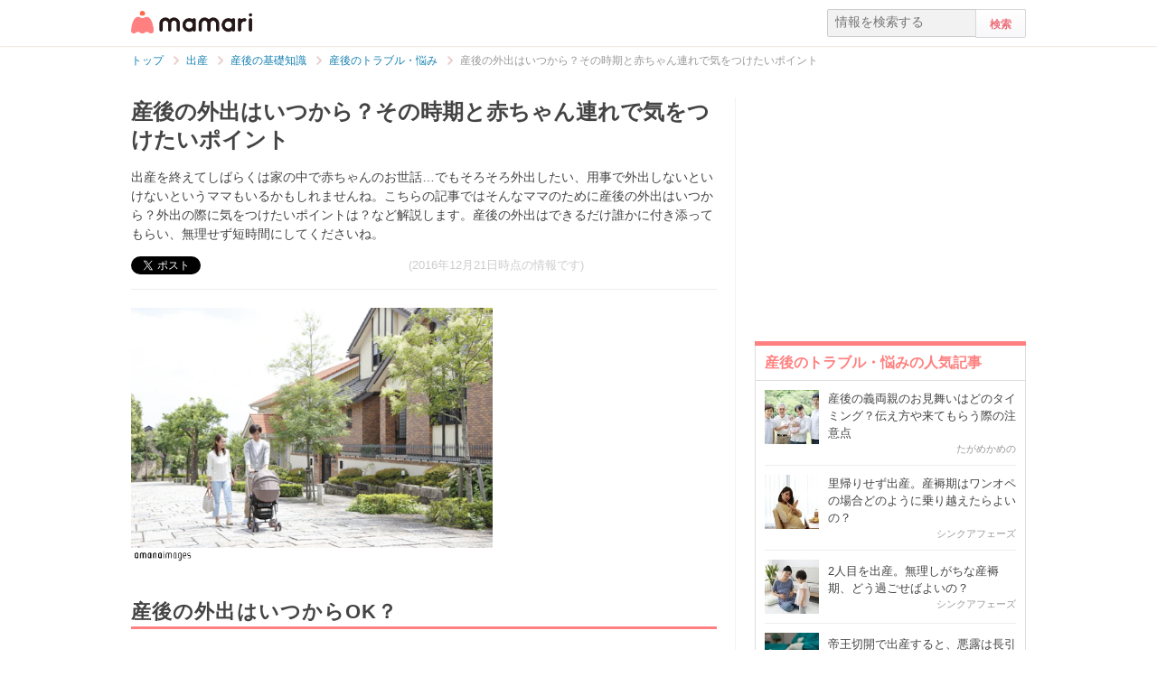

--- FILE ---
content_type: text/html; charset=UTF-8
request_url: https://mamari.jp/13154
body_size: 17998
content:
<!DOCTYPE HTML>
<html lang="ja">
<head>
  <meta charset="UTF-8">
  <meta name="description" content="出産を終えてしばらくは家の中で赤ちゃんのお世話…でもそろそろ外出したい、用事で外出しないといけないというママもいるかもしれませんね。こちらの記事ではそんなママのために産後の外出はいつから？外出の際に気をつけたいポイントは？など解説します。産後の外出はできるだけ誰かに付き添ってもらい、無理せず短時間にしてくださいね。"/>
  <meta name="robots" content="max-image-preview:large">
  <!-- favicon -->
  <link rel="shortcut icon" href="https://cdn-mamari.imgix.net/static/mamari/m-favicon.ico">

  <title>産後の外出はいつから？その時期と赤ちゃん連れで気をつけたいポイント [ママリ]</title>
    <link rel="stylesheet" type="text/css" href="/css/mamari/pc/all.min.css?1764645512"/>  <meta property="og:title" content="産後の外出はいつから？赤ちゃん連れで出かける場合の注意ポイント [ママリ]" />
<meta property="og:type" content="article" />
<meta property="og:description" content="出産を終えてしばらくは家の中で赤ちゃんのお世話…でもそろそろ外出したい、用事で外出しないといけないというママもいるかもしれませんね。こちらの記事ではそんなママのために産後の外出はいつから？外出の際に気をつけたいポイントは？など解説します。産後の外出はできるだけ誰かに付き添ってもらい、無理せず短時間にしてくださいね。" />
<meta property="og:url" content="https://mamari.jp/13154" />
<meta property="og:image" content="https://cdn-mamari.imgix.net/article-cover/1200x0_5ab06b81-f868-4c95-b59b-092aac110002.jpg.jpg" />
<meta property="og:site_name" content="mamari [ママリ]" />
<meta property="fb:app_id" content="269922326502602" />
  <meta property="article:publisher" content="https://www.facebook.com/mamarijp">
  <meta property="article:section" content="産後のトラブル・悩み">
  <meta property="article:published_time" content="2015-11-20T10:41:28Z">
  <meta property="article:modified_time" content="2018-03-20T11:05:15Z">
  <meta property="og:updated_time" content="2018-03-20T11:05:15Z">
  <meta name="twitter:card" content="summary_large_image"/>
<meta name="twitter:site" content="@mamari_official"/>
<meta name="twitter:url" content="https://mamari.jp/13154"/>
<meta name="twitter:title" content="産後の外出はいつから？赤ちゃん連れで出かける場合の注意ポイント [ママリ]" />
<meta name="twitter:description" content="出産を終えてしばらくは家の中で赤ちゃんのお世話…でもそろそろ外出したい、用事で外出しないといけないというママもいるかもしれませんね。こちらの記事ではそんなママのために産後の外出はいつから？外出の際に気をつけたいポイントは？など解説します。産後の外出はできるだけ誰かに付き添ってもらい、無理せず短時間にしてくださいね。"/>
<meta name="twitter:image" content="https://cdn-mamari.imgix.net/article-cover/1200x0_5ab06b81-f868-4c95-b59b-092aac110002.jpg.jpg"/>
      <link rel="canonical" href="https://mamari.jp/13154"/>
      <script type="text/javascript">
  !function (e, f, u) {
    e.async = 1;
    e.src = u;
    f.parentNode.insertBefore(e, f);
  }(document.createElement('script'), document.getElementsByTagName('script')[0], '//cdn.taboola.com/libtrc/mamarijp/loader.js');
</script>
    <script>
  (function(i,s,o,g,r,a,m){i['GoogleAnalyticsObject']=r;i[r]=i[r]||function(){
  (i[r].q=i[r].q||[]).push(arguments)},i[r].l=1*new Date();a=s.createElement(o),
  m=s.getElementsByTagName(o)[0];a.async=1;a.src=g;m.parentNode.insertBefore(a,m)
  })(window,document,'script','//www.google-analytics.com/analytics.js','ga');

      ga('create', 'UA-46985361-1', 'mamari.jp');
    var user_env = 'Web';
  ga('set', 'dimension1', user_env);
  var test_group = 'GroupB';
  ga('set', 'dimension9', test_group);
            ga('set', 'dimension5', 632);
              ga('set', 'dimension6', 'birth');
              ga('set', 'dimension7', 'nofcat2');
              var is_sponsored = 'false';
      ga('set', 'dimension8', is_sponsored);
      
  ga('require', 'displayfeatures');
  ga('send', 'pageview');

</script>
  <script type="text/javascript" language="javascript">
  var vc_pid = "885124429";
</script><script type="text/javascript" src="//aml.valuecommerce.com/vcdal.js" async></script>
  <script type="application/javascript" src="//anymind360.com/js/18352/ats.js"></script>
      <meta name="p:domain_verify" content="4f6af9aa0f9b87232e33136fce37b6fe"/>
  <meta name="application-name" content="ママリ"/>
  <meta name="msapplication-TileColor" content="#FFFFFF"/>
  <meta name="msapplication-square70x70logo" content="https://cdn-mamari.imgix.net/static/mamari/img/webclip/m-tiny.png"/>
  <meta name="msapplication-square150x150logo" content="https://cdn-mamari.imgix.net/static/mamari/img/webclip/m-square.png"/>
  <meta name="msapplication-wide310x150logo" content="https://cdn-mamari.imgix.net/static/mamari/img/webclip/m-wide.png"/>
  <meta name="msapplication-square310x310logo" content="https://cdn-mamari.imgix.net/static/mamari/img/webclip/m-large.png"/>
  <!-- GAMスクリプトの読み込み -->
<script async src="https://securepubads.g.doubleclick.net/tag/js/gpt.js"></script>

<!-- 広告枠の定義 -->
<script>
  window.googletag = window.googletag || {cmd: []};
  googletag.cmd.push(function() {
    function randomInt(min, max) {
      return Math.floor( Math.random() * (max + 1 - min) ) + min;
    }
              googletag.defineSlot('/97483567/pc_mamarijp_article_upperright_300x250', [300, 250], 'div-gpt-ad-1494507166383-0').addService(googletag.pubads());
      googletag.defineSlot('/97483567/pc_mamarijp_article_lowerright_300x600', [300, 600], 'div-gpt-ad-1494507358028-0').addService(googletag.pubads());
      googletag.defineSlot('/97483567/pc_mamarijp_article_lower_left_300x250', [[300, 600], [300, 250]], 'div-gpt-ad-1667872900357-0').addService(googletag.pubads());
      googletag.defineSlot('/97483567/pc_mamarijp_article_lower_right_300x250', [[300, 600], [300, 250]], 'div-gpt-ad-1667872805197-0').addService(googletag.pubads());
      googletag.defineSlot('/97483567/pc_mamarijp_article_middle1_left_300x250', [300, 250], 'div-gpt-ad-1510902689128-0').addService(googletag.pubads());
      googletag.defineSlot('/97483567/pc_mamarijp_article_middle2_left_300x250', [300, 250], 'div-gpt-ad-1510902708642-0').addService(googletag.pubads());
      googletag.defineSlot('/97483567/pc_mamarijp_article_middle3_left_300x250', [300, 250], 'div-gpt-ad-1510902728832-0').addService(googletag.pubads());
      googletag.defineSlot('/97483567/pc_mamarijp_article_middle4_left_300x250', [300, 250], 'div-gpt-ad-1510902768299-0').addService(googletag.pubads());
      googletag.defineSlot('/97483567/pc_mamarijp_article_middle1_right_300x250', [300, 250], 'div-gpt-ad-1513043719690-0').addService(googletag.pubads());
      googletag.defineSlot('/97483567/pc_mamarijp_article_middle2_right_300x250', [300, 250], 'div-gpt-ad-1513043724859-0').addService(googletag.pubads());
      googletag.defineSlot('/97483567/pc_mamarijp_article_middle3_right_300x250', [300, 250], 'div-gpt-ad-1513043735601-0').addService(googletag.pubads());
      googletag.defineSlot('/97483567/pc_mamarijp_article_middle4_right_300x250', [300, 250], 'div-gpt-ad-1513043744854-0').addService(googletag.pubads());
        googletag.pubads().setTargeting("fluct_ad_group", String(randomInt(1, 10)));
    googletag.pubads().setTargeting('ABGroup', ['GroupB']);
    googletag.pubads().setTargeting('environment', ['production']);
    googletag.pubads().enableSingleRequest();
    googletag.pubads().disableInitialLoad();
    googletag.enableServices();
  });
</script>
      <script type="application/ld+json">
    {
      "@context": "https://schema.org",
      "@type": "BreadcrumbList",
      "itemListElement": [{
                "@type": "ListItem",
        "position": "1",
        "name": "出産",
        "item": "https://mamari.jp/birth"
      },{
            "@type": "ListItem",
        "position": "2",
        "name": "産後の基礎知識",
        "item": "https://mamari.jp/birth/49"
      },{
            "@type": "ListItem",
        "position": "3",
        "name": "産後のトラブル・悩み",
        "item": "https://mamari.jp/birth/632"
      },{
            "@type": "ListItem",
        "position": "4",
        "name": "産後の外出はいつから？その時期と赤ちゃん連れで気をつけたいポイント",
        "item": "https://mamari.jp/13154"
      }]
        }
  </script>
</head>
<body>
  <script>
  window.dataLayer = window.dataLayer || [];
  dataLayer.push({
    'user_env': 'Web'
  })
</script>

      <script>
  dataLayer.push({
    'bigCategoryName': '出産'
  });
</script>
  
<!-- Google Tag Manager -->
<noscript><iframe src="//www.googletagmanager.com/ns.html?id=GTM-W69KM3"
    height="0" width="0" style="display:none;visibility:hidden"></iframe></noscript>
<script>(function(w,d,s,l,i){w[l]=w[l]||[];w[l].push({'gtm.start':
new Date().getTime(),event:'gtm.js'});var f=d.getElementsByTagName(s)[0],
j=d.createElement(s),dl=l!='dataLayer'?'&l='+l:'';j.async=true;j.src=
  '//www.googletagmanager.com/gtm.js?id='+i+dl;f.parentNode.insertBefore(j,f);
})(window,document,'script','dataLayer','GTM-W69KM3');</script>
<!-- End Google Tag Manager -->
    <script id="js-syndot-dashboard-tag" src="//i.socdm.com/s/so_dmp.js?service_id=cova_10"></script>
  <header>
  <div class="wrapper clearfix">
    <div class="header-left">
              <p class="logo">
          <a href="/"><img src="https://cdn-mamari.imgix.net/static/mamari/img/pc/common/m-mamari_logo.png" alt="ママリ"></a>
        </p>
          </div>
    <div class="header-right">
  <div class="admin-container">
    <ul class="nav-list">
              
          </ul>
  </div>
  <div class="search-box">
    <form accept-charset="UTF-8" action="/search" method="get">
      <input type="text" value="" name="q" placeholder="情報を検索する">
      <input type="submit" value="検索" class="btn">
    </form>
  </div>
</div>
  </div>
</header>

  
  <div class="main-wrapper clearfix js-main-wrapper">
    
<ol class="c-breadcrumb clearfix">
  <li class="c-breadcrumb__item">
    <a class="c-breadcrumb__item__link" href="/">
      <span>トップ</span>
    </a>
    <span class="c-breadcrumb__item__arrow"></span>
  </li>
                <li class="c-breadcrumb__item">
        <a class="c-breadcrumb__item__link" href="/birth">
          <span itemprop="name">出産</span>
        </a>
        <span class="c-breadcrumb__item__arrow"></span>
      </li>
                    <li class="c-breadcrumb__item">
        <a class="c-breadcrumb__item__link" href="/birth/49">
          <span itemprop="name">産後の基礎知識</span>
        </a>
        <span class="c-breadcrumb__item__arrow"></span>
      </li>
                    <li class="c-breadcrumb__item">
        <a class="c-breadcrumb__item__link" href="/birth/632">
          <span itemprop="name">産後のトラブル・悩み</span>
        </a>
        <span class="c-breadcrumb__item__arrow"></span>
      </li>
                    <li class="c-breadcrumb__item">
        <strong>産後の外出はいつから？その時期と赤ちゃん連れで気をつけたいポイント</strong>
      </li>
      </ol>


<div class="main-col js-article-main-content">
  
  <div class="article-main">

    <article itemscope itemtype="http://schema.org/Article">
      <meta itemscope itemprop="mainEntityOfPage"  itemType="https://schema.org/WebPage" itemid="https://mamari.jp/13154" />
      <div class="article-top">
        <div itemprop="publisher" itemscope itemtype="https://schema.org/Organization">
          <meta itemprop="name" content="mamari" />
          <div itemprop="logo" itemscope itemtype="https://schema.org/ImageObject">
            <meta itemprop="url" content="https://cdn-mamari.imgix.net/static/mamari/img/pc/common/m-mamari_logo.png" />
            <meta itemprop="width" content="134" />
            <meta itemprop="height" content="25" />
          </div>
        </div>
        
                                  <h1 class="article-top-title" itemprop="headline">
                        産後の外出はいつから？その時期と赤ちゃん連れで気をつけたいポイント          </h1>
                          <p class="article-intro" itemprop="description">
            出産を終えてしばらくは家の中で赤ちゃんのお世話…でもそろそろ外出したい、用事で外出しないといけないというママもいるかもしれませんね。こちらの記事ではそんなママのために産後の外出はいつから？外出の際に気をつけたいポイントは？など解説します。産後の外出はできるだけ誰かに付き添ってもらい、無理せず短時間にしてくださいね。          </p>
                <div class="article-top-lower clearfix">
          <ul class="share-btns">

        <li>
      <div class="fb-like" data-href="https://mamari.jp/13154" data-layout="button_count" data-action="like" data-show-faces="true" data-share="false"></div>
    </li>
    <li>
      <a href="https://x.com/intent/tweet" class="twitter-share-button" data-text="産後の外出はいつから？赤ちゃん連れで出かける場合の注意ポイント [ママリ]" data-lang="ja" data-via="mamari_official">ポスト</a>
        <script>!function(d,s,id){var js,fjs=d.getElementsByTagName(s)[0],p=/^http:/.test(d.location)?'http':'https';if(!d.getElementById(id)){js=d.createElement(s);js.id=id;js.src=p+'://platform.twitter.com/widgets.js';fjs.parentNode.insertBefore(js,fjs);}}(document, 'script', 'twitter-wjs');</script>
    </li>
  
      <li
      class="article-modified-date"
      itemprop="dateModified"
      content="2016-12-21T11:32:35+09:00"
    >
      (2016年12月21日時点の情報です)    </li>
    <meta itemprop="datePublished" content="2015-11-20T10:41:28+09:00" />
  
</ul>
                  </div>
      </div>

      <div class="article-content">

  
    
                <p class="img-block clearfix">
        <img
  src="https://cdn-mamari.imgix.net/article-cover/1200x0_5ab06b81-f868-4c95-b59b-092aac110002.jpg.jpg?auto=compress,format&lossless=0&q=90"
  srcset="
    https://cdn-mamari.imgix.net/article-cover/1200x0_5ab06b81-f868-4c95-b59b-092aac110002.jpg.jpg?auto=compress,format&lossless=0&q=90&w=500 1x,
    https://cdn-mamari.imgix.net/article-cover/1200x0_5ab06b81-f868-4c95-b59b-092aac110002.jpg.jpg?auto=compress,format&lossless=0&q=90&w=1200 2x
  "
  alt=""
  itemprop="image" >
                  <img class="img-block__amana-img-icon" src="https://cdn-mamari.imgix.net/static/mamari/img/amana-logo.png" alt="amana images">              </p>
    
    
                  <h2 id="651402">産後の外出はいつからOK？</h2>
          
  
    
    
    
                  <p class="p-article-text">出産という大きな仕事を終えたママ。赤ちゃんのお世話をしながらずっと家にいる毎日ですが、少し外出したい、または出かけないといけない用事があるという場合はありませんか？<br />
<br />
産後、ママの身体の状態や産後いつから外出できるのかなどについて解説します。</p>
          
  
    
    
    
                  <h3 id="651403">産後のママの身体について</h3>
          
  
    
    
    
                  <p class="p-article-text">産後のママの身体は思っている以上のダメージを受けています。出産で赤ちゃんを押し出すためにほとんどの身体の筋肉や臓器を使ったためです。<br />
<br />
また妊娠中に大きくなった子宮が元の大きさに戻ろうとする子宮収縮により、重い生理痛や陣痛に似た痛みを伴う後陣痛、会陰切開をした場合には会陰切開の痛みも伴います。<br />
<br />
そのため無理をするのは禁物です。無理をしてしまうと産後子宮に残っている組織や血液が排出される悪露も長引きます。<br />
<br />
産後1ヶ月は布団を敷いたままいつでも横になれる生活が理想です。</p>
          
  
    
    
    
                  <h3 id="651408">産後に無理をすると、後遺症になる場合も…</h3>
          
  
    
    
    
                  <p class="p-article-text">消耗している産後のママの身体は無理をしてしまうと骨盤のゆがみや子宮が下がる子宮下垂につながります。<br />
<br />
骨盤のゆがみは腰痛や体重増加の原因に、子宮下垂は更年期になってから尿漏れや子宮の入り口が膣から出てしまう子宮脱の原因になります。<br />
<br />
産後しばらく経ってから後遺症がでることもあるので、産後の身体はゆっくり休ませましょう。</p>
          
  
    
    
    
                  <h3 id="651404">外出はいつから？大丈夫な時期</h3>
          
  
    
    
    
                  <p class="p-article-text">産後1ヶ月は身体のことを考えて極力外出は控えた方が良いです。しかし外出できないことによるストレスを抱えるのは良くありません。そのため体調が良い場合にはごく短時間の外出はできるかと思います。<br />
<br />
その際はできる限りママだけでの外出にするようにしましょう。</p>
          
  
    
    
    
                
      <div class="article-content__introduction-link">
        <a class="article-content__introduction-link__thumb-wrapper" href="/1156">
          <img class="article-content__introduction-link__thumb article-list-thumbnail" src="https://cdn-mamari.imgix.net/article/100x100_57fdd365-ac54-4f41-9245-0c3d0a01001a.jpg.jpg?auto=compress,format&lossless=0&q=90" alt="出産後の産褥期の過ごし方。心身ともに休んで回復しよう">
        </a>
        <div class="article-content__introduction-link__media">
          <p class="article-content__introduction-link__media--space-none article-content__introduction-link__media__suggestion">
            関連記事:
          </p>
          <a class="article-content__introduction-link__media--space-none article-content__introduction-link__media__title" href="/1156">
            出産後の産褥期の過ごし方。心身ともに休んで回復しよう          </a>
          <p class="article-content__introduction-link__media--space-none article-content__introduction-link__media__desc">
            産褥期(さんじょくき)は妊娠・出産により大きく変化した体を回復させるため…          </p>
                            </div>
      </div>
    
  
          <div class="p-article-middle-ad clearfix">
        <div class="p-article-middle-ad__item">
          <!-- /97483567/pc_mamarijp_article_middle1_left_300x250 -->
<div id='div-gpt-ad-1510902689128-0' style='height:250px; width:300px;'>
  <script>
    googletag.cmd.push(function() { googletag.display('div-gpt-ad-1510902689128-0'); });
  </script>
</div>        </div>
        <div class="p-article-middle-ad__item">
          <!-- /97483567/pc_mamarijp_article_middle1_right_300x250 -->
<div id='div-gpt-ad-1513043719690-0' style='height:250px; width:300px;'>
  <script>
    googletag.cmd.push(function() { googletag.display('div-gpt-ad-1513043719690-0'); });
  </script>
</div>        </div>
      </div>
    
    
    
                  <h2 id="651407">赤ちゃん連れでも大丈夫？気をつけたいポイント</h2>
          
  
    
    
    
          <p class="img-block">
        <img
  src="https://cdn-mamari.imgix.net/item/500x0_564de62d-4040-4318-9ffe-348e0a0100cc.jpg.jpg?auto=compress,format&lossless=0&q=90"
  srcset="
    https://cdn-mamari.imgix.net/item/500x0_564de62d-4040-4318-9ffe-348e0a0100cc.jpg.jpg?auto=compress,format&lossless=0&q=90&w=500 1x,
    https://cdn-mamari.imgix.net/item/500x0_564de62d-4040-4318-9ffe-348e0a0100cc.jpg.jpg?auto=compress,format&lossless=0&q=90&w=1200 2x
  "
  alt="赤ちゃん　車"
  >
                <img class="img-block__pixta-img-icon" src="https://cdn-mamari.imgix.net/static/mamari/img/pixta-logo.png" alt="PIXTA">      </p>
    
  
    
    
    
                  <p class="p-article-text">それでは次に産後の外出で気をつけたいポイントについて紹介します。赤ちゃん連れの場合と、ママ一人の外出についてそれぞれポイントをあげてみます！</p>
          
  
    
    
    
                  <h3 id="651429">赤ちゃん連れの外出で気をつけたいポイント</h3>
          
  
    
    
    
          <ul>                <li>移動はなるべく短時間にする</li>
                <li>人の多い場所を避ける</li>
                <li>バスタオルやブランケットを持参する</li>
                <li>なるべく直射日光が当たらないようにする</li>
            </ul>    
  
    
    
    
                  <p class="p-article-text">病院へ行くなどの理由の場合は、移動にタクシーや車を使うのがおすすめです。冬であれば帽子やおくるみブランケットなどで温かくして、夏であれば冷房などで冷えてしまわないようにバスタオルを持つようにしましょう。<br />
<br />
また抱っこ紐、おむつなど赤ちゃんグッズを持ち歩きましょう。<br />
<br />
できることであれば、赤ちゃんの外出は控えた方が良いですが、預ける宛てがない場合はごく短時間のお出かけを楽しみましょう。</p>
          
  
    
    
    
                
      <div class="article-content__introduction-link">
        <a class="article-content__introduction-link__thumb-wrapper" href="/3078">
          <img class="article-content__introduction-link__thumb article-list-thumbnail" src="https://cdn-mamari.imgix.net/article/100x100_5d9d7b13-fad4-47fc-9395-06c1ac110002.jpg.jpg?auto=compress,format&lossless=0&q=90" alt="赤ちゃんとのお出かけに、外出必需品の持ち物リスト">
        </a>
        <div class="article-content__introduction-link__media">
          <p class="article-content__introduction-link__media--space-none article-content__introduction-link__media__suggestion">
            関連記事:
          </p>
          <a class="article-content__introduction-link__media--space-none article-content__introduction-link__media__title" href="/3078">
            赤ちゃんとのお出かけに、外出必需品の持ち物リスト          </a>
          <p class="article-content__introduction-link__media--space-none article-content__introduction-link__media__desc">
            赤ちゃんとの初めてのお出かけはとっても緊張しますよね。ママもわからない…          </p>
                            </div>
      </div>
    
  
    
    
    
                  <h3 id="651427">ママ一人の外出でもこんな点に注意</h3>
          
  
    
    
    
          <p class="img-block">
        <img
  src="https://cdn-mamari.imgix.net/item/500x0_564de5a0-d138-4038-9270-117c0a0103f1.jpg.jpg?auto=compress,format&lossless=0&q=90"
  srcset="
    https://cdn-mamari.imgix.net/item/500x0_564de5a0-d138-4038-9270-117c0a0103f1.jpg.jpg?auto=compress,format&lossless=0&q=90&w=500 1x,
    https://cdn-mamari.imgix.net/item/500x0_564de5a0-d138-4038-9270-117c0a0103f1.jpg.jpg?auto=compress,format&lossless=0&q=90&w=1200 2x
  "
  alt="ママ　散歩"
  >
                <img class="img-block__pixta-img-icon" src="https://cdn-mamari.imgix.net/static/mamari/img/pixta-logo.png" alt="PIXTA">      </p>
    
  
    
    
    
          <ul>                <li>移動はなるべく短時間にする</li>
                <li>体調の良い時にする</li>
                <li>なるべく歩かないようにする</li>
                <li>重い荷物を持たない</li>
                <li>母乳ママや混合ママは母乳パッドをする</li>
                <li>車の運転はしない</li>
            </ul>    
  
    
    
    
                  <p class="p-article-text">これも赤ちゃんを連れての外出と同じようなことに気をつけましょう。自分一人だから…と気軽な気持ちでいてはいけません。産後の身体はまだまだ休養が必要な時期です。<br />
<br />
重い荷物を持つことで骨盤が歪んでしまうこともありますので、買い物はパパの休みにできるだけまとめてしておきましょう。また特に車の運転は集中力を必要とします。</p>
          
  
          <div class="p-article-middle-ad clearfix">
        <div class="p-article-middle-ad__item">
          <!-- /97483567/pc_mamarijp_article_middle2_left_300x250 -->
<div id='div-gpt-ad-1510902708642-0' style='height:250px; width:300px;'>
  <script>
    googletag.cmd.push(function() { googletag.display('div-gpt-ad-1510902708642-0'); });
  </script>
</div>        </div>
        <div class="p-article-middle-ad__item">
          <!-- /97483567/pc_mamarijp_article_middle2_right_300x250 -->
<div id='div-gpt-ad-1513043724859-0' style='height:250px; width:300px;'>
  <script>
    googletag.cmd.push(function() { googletag.display('div-gpt-ad-1513043724859-0'); });
  </script>
</div>        </div>
      </div>
    
    
    
                  <h2 id="651430">産後の外出いつから始めた？体験談</h2>
          
  
    
    
    
                  <p class="p-article-text">最後に先輩ママたちはどれぐらいの時期に外出したの？という体験談を紹介します。色んなケースがありますので参考にしつつ、自分の身体や周りと相談してくださいね。</p>
          
  
    
    
    
                  <h3 id="651432">体験談①外食くらいなら</h3>
          
  
    
    
    
          <p class="img-block">
        <img
  src="https://cdn-mamari.imgix.net/item/500x0_564de6c4-54c0-44b1-82b8-385b0a01030c.jpg.jpg?auto=compress,format&lossless=0&q=90"
  srcset="
    https://cdn-mamari.imgix.net/item/500x0_564de6c4-54c0-44b1-82b8-385b0a01030c.jpg.jpg?auto=compress,format&lossless=0&q=90&w=500 1x,
    https://cdn-mamari.imgix.net/item/500x0_564de6c4-54c0-44b1-82b8-385b0a01030c.jpg.jpg?auto=compress,format&lossless=0&q=90&w=1200 2x
  "
  alt="レストラン"
  >
                <img class="img-block__pixta-img-icon" src="https://cdn-mamari.imgix.net/static/mamari/img/pixta-logo.png" alt="PIXTA">      </p>
    
  
    
    
    
                  <div class="p-qa-quote clearfix">
          <span class="p-qa-quote__img"></span>
          <div class="p-qa-quote__desc">
            わたしは出産した後も外出してましたよー！<br />
たしかに無理はよくないですが、外に出てご飯食べるだけですよね？たくさん歩いたりするのですか？？<br />
クルマなどで移動してお店で食べるくらいなら全然大丈夫です。          </div>
          <span class="p-qa-quote__source">
            <a class="p-qa-quote__source__link" href="https://qa.mamari.jp/question/260100" data-click="QuoteItem|Item" target="_blank" rel="noopener">
              <img class="p-qa-quote__source__link__img" src="https://cdn-mamari.imgix.net/static/mamari/img/m-logo-gray.png" alt="ママリ｜ママの一歩を支える、女性限定Q&Aアプリ">
            </a>
          </span>
        </div>
          
  
    
    
    
                  <p class="p-article-text">こちらのママは産後1ヶ月が経たない内に外出したそうです。両親などに赤ちゃんを預けることができる場合はママのリフレッシュにもなります。ママの体調や気分によりますが外出したい・外出できるという場合なら良いですね！</p>
          
  
    
    
    
                  <h3 id="651433">体験談②生後11日の娘と一緒に</h3>
          
  
    
    
    
                  <div class="p-qa-quote clearfix">
          <span class="p-qa-quote__img"></span>
          <div class="p-qa-quote__desc">
            私は乳腺炎になった時、娘は生後11日でしたが両親に病院まで車で送ってもらい一緒に行きました。<br />
助産師さんにも連れてきて大丈夫よ！と言われたので連れて行きました。<br />
ご主人に送ってもらうか、タクシーがいいかと思いますよ(´▽`)ﾉ          </div>
          <span class="p-qa-quote__source">
            <a class="p-qa-quote__source__link" href="https://qa.mamari.jp/question/296751" data-click="QuoteItem|Item" target="_blank" rel="noopener">
              <img class="p-qa-quote__source__link__img" src="https://cdn-mamari.imgix.net/static/mamari/img/m-logo-gray.png" alt="ママリ｜ママの一歩を支える、女性限定Q&Aアプリ">
            </a>
          </span>
        </div>
          
  
    
    
    
                  <p class="p-article-text">こちらのママは産後11日、赤ちゃんの生後11日に外出しています。やはり移動は車やタクシーが良いようですね。<br />
<br />
病院などどうしても外出しなければいけない場合や預かってくれる人がいない場合、赤ちゃんになるべく負担のないように気をつけましょう。</p>
          
  
    
    
    
                  <h3 id="651434">体験談③運転や外出で悪露が増えた…</h3>
          
  
    
    
    
                  <div class="p-qa-quote clearfix">
          <span class="p-qa-quote__img"></span>
          <div class="p-qa-quote__desc">
            １ヶ月以内に自営なので、仕事の手伝いなんかも１時間位したり、運転して外出も。<br />
動きすぎると悪露が多くなったりしてましたが、何とかやれてました。<br />
<br />
ホント徐々にがいいですよ(^-^;<br />
おかげで、妊娠中の腰痛が再発して治りません｡ﾟ(ﾟ´Д｀ﾟ)ﾟ｡          </div>
          <span class="p-qa-quote__source">
            <a class="p-qa-quote__source__link" href="https://qa.mamari.jp/question/135510" data-click="QuoteItem|Item" target="_blank" rel="noopener">
              <img class="p-qa-quote__source__link__img" src="https://cdn-mamari.imgix.net/static/mamari/img/m-logo-gray.png" alt="ママリ｜ママの一歩を支える、女性限定Q&Aアプリ">
            </a>
          </span>
        </div>
          
  
    
    
    
                  <p class="p-article-text">自営業の場合は産後といってもなかなか休めませんよね。嫁ぎ先だった場合は義両親にも気を遣わなければならず、無理して動いてしまったり…こちらのママもそのせいか腰痛が再発してしまったようです。<br />
<br />
自分の実家へ里帰りする、行政の家事代行サービスを頼むなどしてできるだけ家事に手を抜けると良いでしょう。</p>
          
  
          <div class="p-article-middle-ad clearfix">
        <div class="p-article-middle-ad__item">
          <!-- /97483567/pc_mamarijp_article_middle3_left_300x250 -->
<div id='div-gpt-ad-1510902728832-0' style='height:250px; width:300px;'>
  <script>
    googletag.cmd.push(function() { googletag.display('div-gpt-ad-1510902728832-0'); });
  </script>
</div>        </div>
        <div class="p-article-middle-ad__item">
          <!-- /97483567/pc_mamarijp_article_middle3_right_300x250 -->
<div id='div-gpt-ad-1513043735601-0' style='height:250px; width:300px;'>
  <script>
    googletag.cmd.push(function() { googletag.display('div-gpt-ad-1513043735601-0'); });
  </script>
</div>        </div>
      </div>
    
    
    
                  <h2 id="651438">産後の外出は自分の身体と相談して、無理せずに！</h2>
          
  
    
    
    
          <p class="img-block">
        <img
  src="https://cdn-mamari.imgix.net/item/500x0_564de745-8b80-43c3-8429-38670a01030c.jpg.jpg?auto=compress,format&lossless=0&q=90"
  srcset="
    https://cdn-mamari.imgix.net/item/500x0_564de745-8b80-43c3-8429-38670a01030c.jpg.jpg?auto=compress,format&lossless=0&q=90&w=500 1x,
    https://cdn-mamari.imgix.net/item/500x0_564de745-8b80-43c3-8429-38670a01030c.jpg.jpg?auto=compress,format&lossless=0&q=90&w=1200 2x
  "
  alt="家族"
  >
                <img class="img-block__pixta-img-icon" src="https://cdn-mamari.imgix.net/static/mamari/img/pixta-logo.png" alt="PIXTA">      </p>
    
  
    
    
    
                  <p class="p-article-text">自分の事とはいえ産後の身体がどうなっているかは見た目では分かりません。あまり神経質になりすぎるのもストレスになりますが、産後1ヶ月の外出はやはり最低限にとどめるのが良いでしょう。<br />
<br />
できるだけ誰かに付き添ってもらったり、周りや自分の身体と相談したりして無理をしないように外出してくださいね！</p>
          
  
    
    
    
          
    
  
  <div class="p-article-author" itemprop="author" itemscope itemtype="https://schema.org/Person">
          <div class="p-article-author__name">
        著者：<span itemprop="name">nofcat2</span>
      </div>
              </div>

</div><!-- /.article-content -->

    </article>

    
            <div class="p-main-content__section">
    <h3 class="p-headline">おすすめ記事</h3>
    <ul class="p-main-article-list">
            <li class="p-main-article-list__item">
        <div class="p-main-article-list__item__thumb">
          <a
            href="/72875"
            rel="nofollow"          >
            <img class="p-main-article-list__item__thumb__img" src="https://cdn-mamari.imgix.net/article/100x100_68e4e039-538c-4526-934d-06410a010437.jpg.jpg?auto=compress,format&lossless=0&q=90" alt="編集部ママが納得！妊娠中から産後まで、 肌悩みに寄り添う高品位「スクワラン」とは？">
          </a>
        </div>
        <div class="p-main-article-list__item__content">
          <a
            class="p-main-article-list__item__content__title"
            href="/72875"
            rel="nofollow"          >
            編集部ママが納得！妊娠中から産後まで、 肌悩みに寄り添う高品位「スクワラン」とは？          </a>
          <p class="p-main-article-list__item__content__desc">
            妊娠中はホルモン変化で肌が敏感になり、乾燥や妊娠線に悩むママが多いもの。さらに産後は、自分のケアが後回しになりがちです。そんなママたちのリアルな悩みに寄り…          </p>
          <p class="p-main-article-list__item__content__meta">
            <span class="p-main-article-list__item__content__meta__writer">mamari                              <img class="article-list-sponsor-label" src="https://cdn-mamari.imgix.net/static/mamari/img/sponsor-label.png">
                          </span>
          </p>
        </div>
      </li>
                <li class="p-main-article-list__item">
        <div class="p-main-article-list__item__thumb">
          <a
            href="/43704"
            rel="nofollow"          >
            <img class="p-main-article-list__item__thumb__img" src="https://cdn-mamari.imgix.net/article/6b092744-8ded-44a8-bcdd-94249777e2e8.png?auto=compress,format&lossless=0&q=90" alt="赤ちゃんのスキンケアも肌タイプ別に選ぶ時代！先輩ママたちがリアルに支持したベビーソープって？">
          </a>
        </div>
        <div class="p-main-article-list__item__content">
          <a
            class="p-main-article-list__item__content__title"
            href="/43704"
            rel="nofollow"          >
            赤ちゃんのスキンケアも肌タイプ別に選ぶ時代！先輩ママたちがリアルに支持したベビ…          </a>
          <p class="p-main-article-list__item__content__desc">
            赤ちゃんの肌質に合ったベビーソープ、ちゃんと選べていますか？「どれ使っても同じでしょ」「何となく買った物で済ませてる…」というママ必見！「アラウ.ベビー泡全…          </p>
          <p class="p-main-article-list__item__content__meta">
            <span class="p-main-article-list__item__content__meta__writer">mamari                              <img class="article-list-sponsor-label" src="https://cdn-mamari.imgix.net/static/mamari/img/sponsor-label.png">
                          </span>
          </p>
        </div>
      </li>
                <li class="p-main-article-list__item">
        <div class="p-main-article-list__item__thumb">
          <a
            href="/75280"
            rel="nofollow"          >
            <img class="p-main-article-list__item__thumb__img" src="https://cdn-mamari.imgix.net/article/100x100_6912d85e-2708-467d-944b-7b760a0104e0.jpg.jpg?auto=compress,format&lossless=0&q=90" alt="ママリ編集部も感動！トミカ・プラレールブロックで育む「創造力」">
          </a>
        </div>
        <div class="p-main-article-list__item__content">
          <a
            class="p-main-article-list__item__content__title"
            href="/75280"
            rel="nofollow"          >
            ママリ編集部も感動！トミカ・プラレールブロックで育む「創造力」          </a>
          <p class="p-main-article-list__item__content__desc">
            「せっかく買ったおもちゃがすぐ飽きられてしまう」「知育おもちゃは難しそうで続かなかった」そんな悩みを持つママ・パパは少なくありません。お子さんが3〜4歳を迎…          </p>
          <p class="p-main-article-list__item__content__meta">
            <span class="p-main-article-list__item__content__meta__writer">mamari                              <img class="article-list-sponsor-label" src="https://cdn-mamari.imgix.net/static/mamari/img/sponsor-label.png">
                          </span>
          </p>
        </div>
      </li>
                <li class="p-main-article-list__item">
        <div class="p-main-article-list__item__thumb">
          <a
            href="/76065"
            rel="nofollow"          >
            <img class="p-main-article-list__item__thumb__img" src="https://cdn-mamari.imgix.net/article/35d19bf0-2217-46e9-9616-e98b1be6cd6c.png?auto=compress,format&lossless=0&q=90" alt="結果発表「写真で投稿！📸みんなのブロック作品展🧱」">
          </a>
        </div>
        <div class="p-main-article-list__item__content">
          <a
            class="p-main-article-list__item__content__title"
            href="/76065"
            rel="nofollow"          >
            結果発表「写真で投稿！📸みんなのブロック作品展🧱」          </a>
          <p class="p-main-article-list__item__content__desc">
            いつもママリをご利用いただきありがとうございます。ママリ運営事務局です。          </p>
          <p class="p-main-article-list__item__content__meta">
            <span class="p-main-article-list__item__content__meta__writer">ママリ公式                              <img class="article-list-sponsor-label" src="https://cdn-mamari.imgix.net/static/mamari/img/sponsor-label.png">
                          </span>
          </p>
        </div>
      </li>
      </ul>
  </div>

      <div id="taboola-below-article-13154"></div>
<script type="text/javascript">
  window._taboola = window._taboola || [];
  _taboola.push({
    mode: 'alternating-thumbnails-widget',
    container: 'taboola-below-article-13154',
    placement: 'Below Article Thumbnails',
    target_type: 'mix'
  });
  _taboola.push({
    article: 'auto',
    url: location.href
  });
</script>

      <div class="article-footer-ad">
        <ul>
          <li>  <div class="subarea-ad">
    <!-- /97483567/pc_mamarijp_article_lower_left_300x250 -->
<div id='div-gpt-ad-1667872900357-0' style='min-height:250px; width:300px;'>
  <script>
    googletag.cmd.push(function() { googletag.display('div-gpt-ad-1667872900357-0'); });
  </script>
</div>
  </div>
</li>
          <li>  <div class="subarea-ad">
    <!-- /97483567/pc_mamarijp_article_lower_right_300x250 -->
<div id='div-gpt-ad-1667872805197-0' style='min-height:250px; width:300px;'>
  <script>
    googletag.cmd.push(function() { googletag.display('div-gpt-ad-1667872805197-0'); });
  </script>
</div>
  </div>
</li>
        </ul>
      </div>

        <div class="p-main-content__section">
    <h3 class="p-headline">「産後」「外出」 についてもっと詳しく知る</h3>
    <ul class="p-main-article-list">
            <li class="p-main-article-list__item">
        <div class="p-main-article-list__item__thumb">
          <a
            href="/12366"
                      >
            <img class="p-main-article-list__item__thumb__img" src="https://cdn-mamari.imgix.net/article/100x100_591a9046-7d48-4d1f-bf77-1da90a010098.jpg.jpg?auto=compress,format&lossless=0&q=90" alt="産後の床上げって何？産後の過ごし方">
          </a>
        </div>
        <div class="p-main-article-list__item__content">
          <a
            class="p-main-article-list__item__content__title"
            href="/12366"
                      >
            産後の床上げって何？産後の過ごし方          </a>
          <p class="p-main-article-list__item__content__desc">
            みなさんは「産後の床上げ」という言葉を聞いたことがありますか？昔の人達は産後1ヶ月ほどは布団を敷きしっかり休むママがたくさんいたそうです。しかし、現在は家…          </p>
          <p class="p-main-article-list__item__content__meta">
            <span class="p-main-article-list__item__content__meta__writer">jiropi                          </span>
          </p>
        </div>
      </li>
                      <li class="p-main-article-list__item">
        <div class="p-main-article-list__item__thumb">
          <a
            href="/24765"
                      >
            <img class="p-main-article-list__item__thumb__img" src="https://cdn-mamari.imgix.net/article/100x100_5a438041-3620-4893-b5a6-0049ac110004.jpg.jpg?auto=compress,format&lossless=0&q=90" alt="出産して生活が一変！「こんなところが変わった」、ママたちの産後あるある">
          </a>
        </div>
        <div class="p-main-article-list__item__content">
          <a
            class="p-main-article-list__item__content__title"
            href="/24765"
                      >
            出産して生活が一変！「こんなところが変わった」、ママたちの産後あるある          </a>
          <p class="p-main-article-list__item__content__desc">
            出産後は生活が激変。赤ちゃんとの生活の中で、ママの行動や価値観などさまざまなことが変わった方もいるかと思います。これって私だけ？と思っているママでも、実は…          </p>
          <p class="p-main-article-list__item__content__meta">
            <span class="p-main-article-list__item__content__meta__writer">いち                          </span>
          </p>
        </div>
      </li>
                <li class="p-main-article-list__item">
        <div class="p-main-article-list__item__thumb">
          <a
            href="/13814"
                      >
            <img class="p-main-article-list__item__thumb__img" src="https://cdn-mamari.imgix.net/article/100x100_56f4ded2-b140-4ab7-83d4-0bf80a010368.jpg.jpg?auto=compress,format&lossless=0&q=90" alt="臨月のおすすめの過ごし方！初産と2人目で違いはある？過ごし方の注意点まとめ">
          </a>
        </div>
        <div class="p-main-article-list__item__content">
          <a
            class="p-main-article-list__item__content__title"
            href="/13814"
                      >
            臨月のおすすめの過ごし方！初産と2人目で違いはある？過ごし方の注意点まとめ          </a>
          <p class="p-main-article-list__item__content__desc">
            妊婦としての生活も残りわずか…臨月に入ったら妊婦さんはどのように過ごすのが良いのでしょうか？臨月でも様々なことに気遣うのは良いですが、ストレスの溜めすぎは…          </p>
          <p class="p-main-article-list__item__content__meta">
            <span class="p-main-article-list__item__content__meta__writer">mieye30                          </span>
          </p>
        </div>
      </li>
                <li class="p-main-article-list__item">
        <div class="p-main-article-list__item__thumb">
          <a
            href="/13720"
                      >
            <img class="p-main-article-list__item__thumb__img" src="https://cdn-mamari.imgix.net/article/100x100_588addbb-f248-4563-99bd-05340a01035c.jpg.jpg?auto=compress,format&lossless=0&q=90" alt="出産後に必要な書類と手続きは？出生届や健康保険加入、乳幼児医療費助成、児童手当など">
          </a>
        </div>
        <div class="p-main-article-list__item__content">
          <a
            class="p-main-article-list__item__content__title"
            href="/13720"
                      >
            出産後に必要な書類と手続きは？出生届や健康保険加入、乳幼児医療費助成、児童手当…          </a>
          <p class="p-main-article-list__item__content__desc">
            出産後は、赤ちゃんの出生届の提出や健康保険の加入、児童手当や乳幼児医療費助成を受けるための届け出など、さまざまな手続きが必要です。児童手当や出産育児一時金…          </p>
          <p class="p-main-article-list__item__content__meta">
            <span class="p-main-article-list__item__content__meta__writer">rina_13                          </span>
          </p>
        </div>
      </li>
                <li class="p-main-article-list__item">
        <div class="p-main-article-list__item__thumb">
          <a
            href="/49066"
                      >
            <img class="p-main-article-list__item__thumb__img" src="https://cdn-mamari.imgix.net/article/100x100_65e7df02-5e24-4399-8e5c-00430a0104c6.jpg.jpg?auto=compress,format&lossless=0&q=90" alt="「2人目はほしいけれど」また骨折したらどうしよう！｜出産で人生初の骨折をした話">
          </a>
        </div>
        <div class="p-main-article-list__item__content">
          <a
            class="p-main-article-list__item__content__title"
            href="/49066"
                      >
            「2人目はほしいけれど」また骨折したらどうしよう！｜出産で人生初の骨折をした話          </a>
          <p class="p-main-article-list__item__content__desc">
            産後に続く強い痛みの原因が「尾てい骨の骨折」とわかった田中さん。ですが、授乳中のため、痛み止めも湿布も使うことができません。ただ、自然治癒を待つしか方法が…          </p>
          <p class="p-main-article-list__item__content__meta">
            <span class="p-main-article-list__item__content__meta__writer">もも                          </span>
          </p>
        </div>
      </li>
      </ul>
  </div>

          
    
          
              <div class="p-ref-block">
          <p class="p-headline">リファレンス一覧</p>
          <ul class="p-ref-block__list">
                          <li class="p-ref-block__list__item">
                <span class="p-ref-block__list__item__title">
                  鈴木レディースクリニック                </span>
                <a class="p-ref-block__list__item__link" href="http://slc-mie.com/kobetsu/tuki/sangohow.htm" target="_blank" rel="noopener">
                  http://slc-mie.com/kobetsu/tuki/sangohow.htm                </a>
              </li>
                          <li class="p-ref-block__list__item">
                <span class="p-ref-block__list__item__title">
                  主婦の友　ドクター ウイリアム・シアーズ (著), マーサ・シアーズ (著), 　新編 シアーズ博士夫妻のマタニティブック                </span>
                <a class="p-ref-block__list__item__link" href="https://www.amazon.co.jp/%E6%96%B0%E7%B7%A8-%E3%82%B7%E3%82%A2%E3%83%BC%E3%82%BA%E5%8D%9A%E5%A3%AB%E5%A4%AB%E5%A6%BB%E3%81%AE%E3%83%9E%E3%82%BF%E3%83%8B%E3%83%86%E3%82%A3%E3%83%96%E3%83%83%E3%82%AF-%E3%83%89%E3%82%AF%E3%82%BF%E3%83%BC-%E3%82%A6%E3%82%A4%E3%83%AA%E3%82%A2%E3%83%A0%E3%83%BB%E3%82%B7%E3%82%A2%E3%83%BC%E3%82%BA/dp/4072921033/ref=sr_1_6?ie=UTF8&amp;qid=1482286459&amp;sr=8-6&amp;keywords=%E3%82%B7%E3%82%A2%E3%83%BC%E3%82%BA%E5%8D%9A%E5%A3%AB" target="_blank" rel="noopener">
                  https://www.amazon.co.jp/%E6%96%B0%E7%B7%A8-%E3%82%B7%E3%82%A2%E3%83%BC%E3%82%BA%E5%8D%9A%E5%A3%AB%E5%A4%AB%E5%A6%BB%E3%81%AE%E3%83%9E%E3%82%BF%E3%83%8B%E3%83%86%E3%82%A3%E3%83%96%E3%83%83%E3%82%AF-%E3%83%89%E3%82%AF%E3%82%BF%E3%83%BC-%E3%82%A6%E3%82%A4%E3%83%AA%E3%82%A2%E3%83%A0%E3%83%BB%E3%82%B7%E3%82%A2%E3%83%BC%E3%82%BA/dp/4072921033/ref=sr_1_6?ie=UTF8&amp;qid=1482286459&amp;sr=8-6&amp;keywords=%E3%82%B7%E3%82%A2%E3%83%BC%E3%82%BA%E5%8D%9A%E5%A3%AB                </a>
              </li>
                          <li class="p-ref-block__list__item">
                <span class="p-ref-block__list__item__title">
                  春秋社　井上 裕美  (著), 小黒 道子 (著), 河合 蘭 (著), 長谷川 充子 (著), 井本 園江 (著)　「なっとく出産」応援事典　                </span>
                <a class="p-ref-block__list__item__link" href="https://www.amazon.co.jp/%E3%80%8C%E3%81%AA%E3%81%A3%E3%81%A8%E3%81%8F%E5%87%BA%E7%94%A3%E3%80%8D%E5%BF%9C%E6%8F%B4%E4%BA%8B%E5%85%B8-%E4%BA%95%E4%B8%8A-%E8%A3%95%E7%BE%8E/dp/4393710665/ref=sr_1_1?ie=UTF8&amp;qid=1482286528&amp;sr=8-1&amp;keywords=%E3%81%AA%E3%81%A3%E3%81%A8%E3%81%8F%E5%87%BA%E7%94%A3%E4%BA%8B%E5%85%B8" target="_blank" rel="noopener">
                  https://www.amazon.co.jp/%E3%80%8C%E3%81%AA%E3%81%A3%E3%81%A8%E3%81%8F%E5%87%BA%E7%94%A3%E3%80%8D%E5%BF%9C%E6%8F%B4%E4%BA%8B%E5%85%B8-%E4%BA%95%E4%B8%8A-%E8%A3%95%E7%BE%8E/dp/4393710665/ref=sr_1_1?ie=UTF8&amp;qid=1482286528&amp;sr=8-1&amp;keywords=%E3%81%AA%E3%81%A3%E3%81%A8%E3%81%8F%E5%87%BA%E7%94%A3%E4%BA%8B%E5%85%B8                </a>
              </li>
                      </ul>
        </div>
          
          <p class="p-article-show__disclaimer">
        本記事は必ずしも各読者の状況にあてはまるとは限りません。必要に応じて、医師その他の専門家に相談するなどご自身の責任と判断により適切に対応くださいますようお願いいたします。なお、記事内の写真・動画は編集部にて撮影したもの、または掲載許可をいただいたものです。
      </p>

      <div class="article-bottom-big-categories-wrapper">
        <h3 class="section-header">カテゴリー一覧</h3>
        <ul class="article-bottom-big-categories clearfix">
                                                <li class="article-bottom-big-categories__list">
                <a class="article-bottom-big-categories__list__link" href="/sterility">
                  <p class="article-bottom-big-categories__list__category-name">妊活</p>
                </a>
              </li>
                                                            <li class="article-bottom-big-categories__list">
                <a class="article-bottom-big-categories__list__link" href="/pregnancy">
                  <p class="article-bottom-big-categories__list__category-name">妊娠</p>
                </a>
              </li>
                                                            <li class="article-bottom-big-categories__list">
                <a class="article-bottom-big-categories__list__link" href="/birth">
                  <p class="article-bottom-big-categories__list__category-name">出産</p>
                </a>
              </li>
                                                            <li class="article-bottom-big-categories__list">
                <a class="article-bottom-big-categories__list__link" href="/childcare">
                  <p class="article-bottom-big-categories__list__category-name">赤ちゃん・育児</p>
                </a>
              </li>
                                                            <li class="article-bottom-big-categories__list">
                <a class="article-bottom-big-categories__list__link" href="/family">
                  <p class="article-bottom-big-categories__list__category-name">子育て・家族</p>
                </a>
              </li>
                                                            <li class="article-bottom-big-categories__list">
                <a class="article-bottom-big-categories__list__link" href="/facilities">
                  <p class="article-bottom-big-categories__list__category-name">病院</p>
                </a>
              </li>
                                                            <li class="article-bottom-big-categories__list">
                <a class="article-bottom-big-categories__list__link" href="/beauty">
                  <p class="article-bottom-big-categories__list__category-name">美容・ファッション</p>
                </a>
              </li>
                                                            <li class="article-bottom-big-categories__list">
                <a class="article-bottom-big-categories__list__link" href="/work">
                  <p class="article-bottom-big-categories__list__category-name">お仕事</p>
                </a>
              </li>
                                                            <li class="article-bottom-big-categories__list">
                <a class="article-bottom-big-categories__list__link" href="/home">
                  <p class="article-bottom-big-categories__list__category-name">住まい</p>
                </a>
              </li>
                                                            <li class="article-bottom-big-categories__list">
                <a class="article-bottom-big-categories__list__link" href="/money">
                  <p class="article-bottom-big-categories__list__category-name">マネー</p>
                </a>
              </li>
                                                            <li class="article-bottom-big-categories__list">
                <a class="article-bottom-big-categories__list__link" href="/entertainment">
                  <p class="article-bottom-big-categories__list__category-name">トレンド・イベント</p>
                </a>
              </li>
                                                            <li class="article-bottom-big-categories__list"></li>
                              </ul>
      </div>
    
  </div><!-- ./article-main -->
</div>


<div class="subarea">
      <div class="subarea-fixed js-subarea-fixed">
      
            <div class="subarea-ad">
    <!-- /97483567/pc_mamarijp_article_upperright_300x250 -->
<div id='div-gpt-ad-1494507166383-0' style='height:250px; width:300px;'>
  <script>
    googletag.cmd.push(function() { googletag.display('div-gpt-ad-1494507166383-0'); });
  </script>
</div>
  </div>

        <div>
    <h3 class="p-headline">
              産後のトラブル・悩みの人気記事
          </h3>
    <ul class="p-side-article-list">
                      <li class="p-side-article-list__item">
          <div class="p-side-article-list__item__thumb">
            <a href="/23951"><img class="p-side-article-list__item__thumb__img" src="https://cdn-mamari.imgix.net/article/100x100_59759397-620c-4f24-b545-15740a0100fb.jpg.jpg"></a>
          </div>
          <div class="p-side-article-list__item__content">
            <p class="p-side-article-list__item__content__title">
              <a href="/23951">産後の義両親のお見舞いはどのタイミング？伝え方や来てもらう際の注意点</a>
            </p>
            <p class="p-side-article-list__item__content__user-name">
              たがめかめの                          </p>
          </div>
        </li>
                      <li class="p-side-article-list__item">
          <div class="p-side-article-list__item__thumb">
            <a href="/31051"><img class="p-side-article-list__item__thumb__img" src="https://cdn-mamari.imgix.net/article/100x100_60ef25ca-1b90-45d9-a894-27610a0104c7.jpg.jpg"></a>
          </div>
          <div class="p-side-article-list__item__content">
            <p class="p-side-article-list__item__content__title">
              <a href="/31051">里帰りせず出産。産褥期はワンオペの場合どのように乗り越えたらよいの？</a>
            </p>
            <p class="p-side-article-list__item__content__user-name">
              シンクアフェーズ                          </p>
          </div>
        </li>
                      <li class="p-side-article-list__item">
          <div class="p-side-article-list__item__thumb">
            <a href="/31053"><img class="p-side-article-list__item__thumb__img" src="https://cdn-mamari.imgix.net/article/100x100_60ef27d8-053c-4321-86b2-2e0d0a0104c1.jpg.jpg"></a>
          </div>
          <div class="p-side-article-list__item__content">
            <p class="p-side-article-list__item__content__title">
              <a href="/31053">2人目を出産。無理しがちな産褥期、どう過ごせばよいの？</a>
            </p>
            <p class="p-side-article-list__item__content__user-name">
              シンクアフェーズ                          </p>
          </div>
        </li>
                      <li class="p-side-article-list__item">
          <div class="p-side-article-list__item__thumb">
            <a href="/31021"><img class="p-side-article-list__item__thumb__img" src="https://cdn-mamari.imgix.net/article/100x100_60ef20bd-98b8-4454-8e87-2df00a010565.jpg.jpg"></a>
          </div>
          <div class="p-side-article-list__item__content">
            <p class="p-side-article-list__item__content__title">
              <a href="/31021">帝王切開で出産すると、悪露は長引きやすい？病院受診の目安は</a>
            </p>
            <p class="p-side-article-list__item__content__user-name">
              シンクアフェーズ                          </p>
          </div>
        </li>
                      <li class="p-side-article-list__item">
          <div class="p-side-article-list__item__thumb">
            <a href="/31054"><img class="p-side-article-list__item__thumb__img" src="https://cdn-mamari.imgix.net/article/100x100_60ef400a-08cc-4087-a992-00730a010521.jpg.jpg"></a>
          </div>
          <div class="p-side-article-list__item__content">
            <p class="p-side-article-list__item__content__title">
              <a href="/31054">子どもの泣き声、2人きりで過ごすのが怖い。これって異常？</a>
            </p>
            <p class="p-side-article-list__item__content__user-name">
              シンクアフェーズ                          </p>
          </div>
        </li>
                      <li class="p-side-article-list__item">
          <div class="p-side-article-list__item__thumb">
            <a href="/31103"><img class="p-side-article-list__item__thumb__img" src="https://cdn-mamari.imgix.net/article/100x100_60ef2973-b250-4f77-b413-2f640a010565.jpg.jpg"></a>
          </div>
          <div class="p-side-article-list__item__content">
            <p class="p-side-article-list__item__content__title">
              <a href="/31103">産後すぐに動くと体にどのような影響があるの？「産後の肥立ちが悪い」とは？</a>
            </p>
            <p class="p-side-article-list__item__content__user-name">
              シンクアフェーズ                          </p>
          </div>
        </li>
                      <li class="p-side-article-list__item">
          <div class="p-side-article-list__item__thumb">
            <a href="/31025"><img class="p-side-article-list__item__thumb__img" src="https://cdn-mamari.imgix.net/article/100x100_60ef22fe-0edc-48fc-ae84-2df00a010565.jpg.jpg"></a>
          </div>
          <div class="p-side-article-list__item__content">
            <p class="p-side-article-list__item__content__title">
              <a href="/31025">悪露の臭いが気になる！臭いのは異常？</a>
            </p>
            <p class="p-side-article-list__item__content__user-name">
              シンクアフェーズ                          </p>
          </div>
        </li>
                      <li class="p-side-article-list__item">
          <div class="p-side-article-list__item__thumb">
            <a href="/20511"><img class="p-side-article-list__item__thumb__img" src="https://cdn-mamari.imgix.net/article/100x100_58ca7bcf-4694-49a4-8138-0fc80a0103e9.jpg.jpg"></a>
          </div>
          <div class="p-side-article-list__item__content">
            <p class="p-side-article-list__item__content__title">
              <a href="/20511">出産後の里帰りはいつからいつまで？車・飛行機・新幹線、ママたちの体験談</a>
            </p>
            <p class="p-side-article-list__item__content__user-name">
              mameco                          </p>
          </div>
        </li>
                      <li class="p-side-article-list__item">
          <div class="p-side-article-list__item__thumb">
            <a href="/763"><img class="p-side-article-list__item__thumb__img" src="https://cdn-mamari.imgix.net/article/100x100_5b03af08-7190-451f-8989-6d0eac110003.jpg.jpg"></a>
          </div>
          <div class="p-side-article-list__item__content">
            <p class="p-side-article-list__item__content__title">
              <a href="/763">【医療監修】産後に再開した生理がストップ！生理不順の原因と妊娠の可能性</a>
            </p>
            <p class="p-side-article-list__item__content__user-name">
              コロ                          </p>
          </div>
        </li>
                      <li class="p-side-article-list__item">
          <div class="p-side-article-list__item__thumb">
            <a href="/26400"><img class="p-side-article-list__item__thumb__img" src="https://cdn-mamari.imgix.net/article/100x100_5c665533-a4c4-4dc5-b700-13ebac110003.png.jpg"></a>
          </div>
          <div class="p-side-article-list__item__content">
            <p class="p-side-article-list__item__content__title">
              <a href="/26400">産後ガルガル期、家族に攻撃的になるのはなぜ？乗り越えるコツを紹介</a>
            </p>
            <p class="p-side-article-list__item__content__user-name">
              ママリ編集部                          </p>
          </div>
        </li>
          </ul>
  </div>

        <div class="subarea-ad subarea-ad--article-lower">
    <!-- /97483567/pc_mamarijp_article_lowerright_300x600 -->
<div id='div-gpt-ad-1494507358028-0' style='height:600px; width:300px;'>
  <script>
    googletag.cmd.push(function() { googletag.display('div-gpt-ad-1494507358028-0'); });
  </script>
</div>  </div>
          </div> <!-- /.subarea-fixed -->
  </div>

<!-- 埋め込みコード読み込み用スクリプト -->
<script async defer src="//platform.instagram.com/en_US/embeds.js"></script>
<script src="//platform.twitter.com/widgets.js" charset="utf-8"></script>
  </div>

      <ul class="c-breadcrumb p-breadcrumb-bottom p-breadcrumb-bottom__clearfix">
  <li class="c-breadcrumb__item">
    <a class="c-breadcrumb__item__link" href="/">
      <span>トップ</span>
    </a>
    <span class="c-breadcrumb__item__arrow"></span>
  </li>
                <li class="c-breadcrumb__item">
        <a class="c-breadcrumb__item__link" href="/birth">
          <span>出産</span>
        </a>
        <span class="c-breadcrumb__item__arrow"></span>
      </li>
                    <li class="c-breadcrumb__item">
        <a class="c-breadcrumb__item__link" href="/birth/49">
          <span>産後の基礎知識</span>
        </a>
        <span class="c-breadcrumb__item__arrow"></span>
      </li>
                    <li class="c-breadcrumb__item">
        <a class="c-breadcrumb__item__link" href="/birth/632">
          <span>産後のトラブル・悩み</span>
        </a>
        <span class="c-breadcrumb__item__arrow"></span>
      </li>
                    <li class="c-breadcrumb__item">
        <strong>産後の外出はいつから？その時期と赤ちゃん連れで気をつけたいポイント</strong>
      </li>
      </ul>
    <footer>
  <div class="wrapper">
    <div class="footer-col">
      <p>ママリ(mamari)について</p>
      <ul class="footer-category">
        <li><a href="/">ママリトップ</a></li>
        <li><a href="/map">サイトマップ</a></li>
        <li><a href="/search">記事一覧</a></li>
        <li><a href="/categories">カテゴリー一覧</a></li>
        <li><a href="/supervisor">監修者一覧</a></li>
        <li><a href="/about_mamari">ママリについて</a></li>
        <li><a href="https://brand-guideline.mamari.jp/" target="_blank" rel="noopener">ブランドガイドライン</a></li>
      </ul>
      <ul class="footer-category">
        <li><a href="http://connehito.com/" target="_blank" rel="noopener">運営会社</a></li>
        <li><a href="/privacy">プライバシーポリシー</a></li>
        <li><a href="/terms">利用規約</a></li>
        <li><a href="https://docs.google.com/a/connehito.com/forms/d/1rWWbRwnqm__Q1dYbp6St54zCZJep80lUk6LrpUo18d8/viewform?entry_680334168=https%3A%2F%2Fmamari.jp%2F13154" target="_blank" rel="noopener">お問い合わせ</a></li>
        <li><a href="https://sales.mamari.jp/contact" target="_blank" rel="noopener">広告出稿・お取り組みのご相談</a></li>
        <li><a href="mailto:pr@connehito.com?subject=%E3%83%97%E3%83%AC%E3%82%B9%E3%83%AA%E3%83%AA%E3%83%BC%E3%82%B9%E3%81%AE%E5%95%8F%E3%81%84%E5%90%88%E3%82%8F%E3%81%9B&body=%E3%83%9E%E3%83%9E%E3%83%AA%E3%81%AB%E3%81%A6%E6%8E%B2%E8%BC%89%E3%82%92%E3%81%94%E5%B8%8C%E6%9C%9B%E3%81%AE%E6%83%85%E5%A0%B1%E3%81%AF%E3%80%81%E8%A9%B3%E7%B4%B0%E3%82%92%E4%BB%A5%E4%B8%8B%E3%81%AB%E3%81%94%E8%A8%98%E8%BC%89%E4%B8%8B%E3%81%95%E3%81%84%E3%80%82">プレスリリースの送付はこちら</a></li>
        <li><a href="/for_supervisors">医療関係者の方へ</a></li>
      </ul>
    </div>
    <div class="footer-col">
      <p>カテゴリー一覧</p>
      <ul class="footer-category">
                                  <li><a href="/sterility">妊活</a></li>
                                      <li><a href="/pregnancy">妊娠</a></li>
                                      <li><a href="/birth">出産</a></li>
                                      <li><a href="/childcare">赤ちゃん・育児</a></li>
                                      <li><a href="/family">子育て・家族</a></li>
                                      <li><a href="/facilities">病院</a></li>
                                </ul><ul class="footer-category">
                            <li><a href="/beauty">美容・ファッション</a></li>
                                      <li><a href="/work">お仕事</a></li>
                                      <li><a href="/home">住まい</a></li>
                                      <li><a href="/money">マネー</a></li>
                                      <li><a href="/entertainment">トレンド・イベント</a></li>
                                  </ul>
    </div>
  </div>

  <div class="footer-sns">
    <div class="footer-sns-btns-wrapper">
      <!--fb-->
      <div class="footer-f-btn"><div class="fb-like" data-href="https://www.facebook.com/mamari.jp" data-width="80" data-layout="button_count" data-action="like" data-show-faces="false" data-share="false"></div></div>
      <!--tw-->
      <div class="footer-tw-btn">
        <a href="https://twitter.com/share" style="width: 115px; height: 20px;" class="twitter-share-button" data-url="https://mamari.jp/" data-text="ママリ｜ママの一歩を支える情報サイト" data-lang="ja">ツイート</a>
      </div>
      <script>!function(d,s,id){var js,fjs=d.getElementsByTagName(s)[0],p=/^http:/.test(d.location)?'http':'https';if(!d.getElementById(id)){js=d.createElement(s);js.id=id;js.src=p+'://platform.twitter.com/widgets.js';fjs.parentNode.insertBefore(js,fjs);}}(document, 'script', 'twitter-wjs');</script>
      <p class="footer-copyright">©Connehito Inc.</p>
    </div>
  </div>

</footer>
      <script type="text/javascript" src="/js/pc/all.min.js?1764645505"></script>        <script src="//cdn.optimizely.com/js/2001690725.js"></script>

<div id="fb-root"></div>
<script>(function(d, s, id) {
var js, fjs = d.getElementsByTagName(s)[0];
if (d.getElementById(id)) return;
js = d.createElement(s); js.id = id;
js.src = "//connect.facebook.net/ja_JP/sdk.js#xfbml=1&appId=269922326502602&version=v2.0";
fjs.parentNode.insertBefore(js, fjs);
}(document, 'script', 'facebook-jssdk'));</script>

<script>
App.me          = $.parseJSON('\u007b\u0022token\u0022\u003a\u002217e4b9a0ece68482e0a14e8021e6aaad\u0022\u002c\u0022is\u005flogin\u0022\u003afalse\u002c\u0022is\u005fmamariq\u005fapp\u0022\u003afalse\u002c\u0022test\u005fgroup\u005fname\u0022\u003a\u0022GroupB\u0022\u002c\u0022is\u005favailable\u005fpremium\u005fservice\u0022\u003afalse\u007d');
App.me.is_admin = 0;
App.me.is_supporter = 0;

App.init_fn = $.parseJSON('\u007b\u0022controller\u0022\u003a\u0022Articles\u0022\u002c\u0022action\u0022\u003a\u0022show\u0022\u007d');

App.vars = $.parseJSON('\u007b\u0022is\u005fsponsored\u005farticle\u0022\u003afalse\u002c\u0022is\u005fpremium\u005farticle\u0022\u003afalse\u002c\u0022is\u005fsp\u005fpreview\u0022\u003afalse\u002c\u0022page\u005ftype\u0022\u003a\u0022Article\u0022\u007d');

App.ENVIRONMENT            = 'production';
App.ARTICLE_IMAGE          = 'https\u003a\u002f\u002fcdn-mamari.imgix.net\u002farticle\u002f';
App.ARTICLE_COVER_IMAGE    = 'https\u003a\u002f\u002fcdn-mamari.imgix.net\u002farticle-cover\u002f';
App.ITEM_IMAGE             = 'https\u003a\u002f\u002fcdn-mamari.imgix.net\u002fitem\u002f';
App.STATIC_FILE            = 'https\u003a\u002f\u002fcdn-mamari.imgix.net\u002fstatic\u002fmamari\u002f';
App.USER_IMAGE             = 'https\u003a\u002f\u002fcdn-mamari.imgix.net\u002fmamari-jp-user\u002f';
App.AUTHORIZED_IMAGE       = 'https\u003a\u002f\u002fcdn-mamari.imgix.net\u002fauthorized\u002f';
App.ADMIN_IMAGE            = '\u002fimg\u002fpc\u002fadmin\u002f';
App.REFERENCE_IMAGE        = 'https\u003a\u002f\u002fcdn-mamari.imgix.net\u002freference\u002f';
App.FEATURE_IMAGE          = 'https\u003a\u002f\u002fcdn-mamari.imgix.net\u002ffeature\u002f';
App.VERIFICATION_GROUP     = 'GroupB'
App.RAKUTEN_AFFILIATE_ID   = '14219a11.6dbc197d.14219a12.f7740b69'
</script>

</body>
</html>


--- FILE ---
content_type: application/javascript; charset=utf-8
request_url: https://fundingchoicesmessages.google.com/f/AGSKWxVHY1z5w7Qtnh4gmXpWfxs73PRjkfKvCKg61qLs4Jm4XVf8EXmDf0vjbHk1HGtIwYJRlioOIVTLj6ofFhu3gGhRCVX5TfUCVrTLuKnSOB8r6blG2I4Is9vdAAKfys-GRjmbBJtpAfCEunk3NCKIwD4PDmY9Yw4gLZ9GBhlyY1VEmHGra4f0N4k6CJGd/_/anyad.js/ads/sponsor/css/ads-/adaptvexchangevastvideo./adwordstracking.js
body_size: -1290
content:
window['7dc3b34d-4963-4eda-8e41-6dd9f1b164ce'] = true;

--- FILE ---
content_type: application/javascript; charset=utf-8;
request_url: https://dalc.valuecommerce.com/app3?p=885124429&_s=https%3A%2F%2Fmamari.jp%2F13154&vf=iVBORw0KGgoAAAANSUhEUgAAAAMAAAADCAYAAABWKLW%2FAAAAMElEQVQYV2NkFGP4nxElxcAy4R0Do6q40H9%2F6R0M0yIsGBg3cnX9j3o2iUFJ4AkDANqFDDlaZDNtAAAAAElFTkSuQmCC
body_size: 1575
content:
vc_linkswitch_callback({"t":"69701a6f","r":"aXAabwANVfASdDLKCooAHwqKCJSKXA","ub":"aXAabQAIJRcSdDLKCooCsQqKC%2FAcLQ%3D%3D","vcid":"VvJ4iWB71XmWHbGDVJ3sjSE7fedLU4TS","vcpub":"0.873968","shopping.geocities.jp":{"a":"2821580","m":"2201292","g":"347388308c"},"jalan.net":{"a":"2513343","m":"2130725","g":"fd47cf358c"},"shopping.yahoo.co.jp":{"a":"2821580","m":"2201292","g":"347388308c"},"lohaco.jp":{"a":"2686782","m":"2994932","g":"8899f6ef8c"},"www.ikyu.com":{"a":"2675907","m":"221","g":"4e52ca5f88"},"akachan.7netshopping.jp":{"a":"2715882","m":"3209800","g":"ce4b0ef58c"},"approach.yahoo.co.jp":{"a":"2821580","m":"2201292","g":"347388308c"},"restaurant.ikyu.com":{"a":"2349006","m":"2302203","g":"cabd861e8c"},"paypaystep.yahoo.co.jp":{"a":"2821580","m":"2201292","g":"347388308c"},"akachan.omni7.jp":{"a":"2715882","m":"3209800","g":"ce4b0ef58c"},"www.jalan.net/activity":{"a":"2720182","m":"3222781","g":"fb24cf138c"},"lohaco.yahoo.co.jp":{"a":"2686782","m":"2994932","g":"8899f6ef8c"},"l":4,"www.hotpepper.jp?vos=nhppvccp99002":{"a":"2594692","m":"2262623","g":"685d0163a3","sp":"vos%3Dnhppvccp99002"},"wwwtst.hotpepper.jp":{"a":"2594692","m":"2262623","g":"685d0163a3","sp":"vos%3Dnhppvccp99002"},"paypaymall.yahoo.co.jp":{"a":"2821580","m":"2201292","g":"347388308c"},"p":885124429,"www.hotpepper.jp":{"a":"2594692","m":"2262623","g":"685d0163a3","sp":"vos%3Dnhppvccp99002"},"s":3281211,"shop.akachan.jp":{"a":"2715882","m":"3209800","g":"ce4b0ef58c"},"mini-shopping.yahoo.co.jp":{"a":"2821580","m":"2201292","g":"347388308c"}})